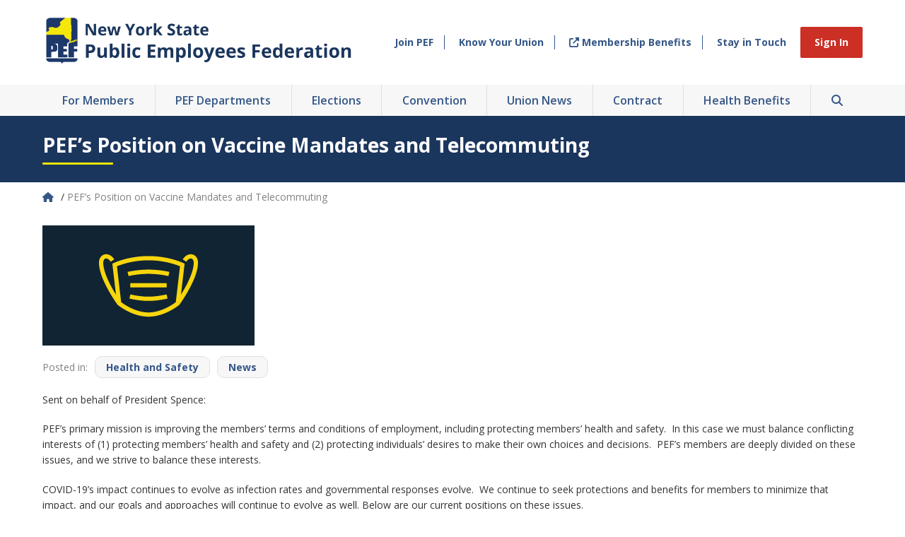

--- FILE ---
content_type: text/html; charset=UTF-8
request_url: https://www.pef.org/articles/health-and-safety/pefs-position-on-vaccine-mandates-and-telecommuting/
body_size: 81499
content:

<!doctype html>

<!--[if lt IE 7]><html lang="en-US" class="no-js lt-ie9 lt-ie8 lt-ie7"><![endif]-->
<!--[if (IE 7)&!(IEMobile)]><html lang="en-US" class="no-js lt-ie9 lt-ie8"><![endif]-->
<!--[if (IE 8)&!(IEMobile)]><html lang="en-US" class="no-js lt-ie9"><![endif]-->
<!--[if gt IE 8]><!-->
<html itemscope="itemscope" itemtype="https://schema.org/Article" lang="en-US" class="no-js"><!--<![endif]-->

<head>

    
        
        <meta charset='UTF-8'>
    <meta http-equiv="x-ua-compatible" content="ie=edge">
    <meta name="viewport" content="width=device-width, initial-scale=1, shrink-to-fit=no">

        <link rel="icon" type="image/png" sizes="32x32" href="/favicon-32x32.png">
    <link rel="icon" type="image/png" sizes="16x16" href="/favicon-16x16.png">
    <!--[if IE]>
            <link rel="shortcut icon" href="https://www.pef.org/wp-content/themes/pefmain/favicon.ico">
        <![endif]-->

        
        <script src="https://use.fontawesome.com/4c672989be.js"></script>
    <link href="https://use.fontawesome.com/releases/v6.7.2/css/all.css" rel="stylesheet">
    <link href="https://cdnjs.cloudflare.com/ajax/libs/font-awesome/6.5.1/css/all.min.css" rel="stylesheet">
    <link href="https://fonts.googleapis.com/css?family=Open+Sans:400,400i,600,600i,700,700i&display=swap" rel="stylesheet">
    
        <meta name='robots' content='index, follow, max-image-preview:large, max-snippet:-1, max-video-preview:-1' />

	<!-- This site is optimized with the Yoast SEO Premium plugin v26.7 (Yoast SEO v26.7) - https://yoast.com/wordpress/plugins/seo/ -->
	<title>PEF’s Position on Vaccine Mandates and Telecommuting - PEF</title>
	<link rel="canonical" href="https://www.pef.org/articles/health-and-safety/pefs-position-on-vaccine-mandates-and-telecommuting/" />
	<meta property="og:locale" content="en_US" />
	<meta property="og:type" content="article" />
	<meta property="og:title" content="PEF’s Position on Vaccine Mandates and Telecommuting" />
	<meta property="og:description" content="Sent on behalf of President Spence: PEF’s primary mission is improving the members’ terms and conditions of employment, including protecting members’ health and safety.  In this case we must balance..." />
	<meta property="og:url" content="https://www.pef.org/articles/health-and-safety/pefs-position-on-vaccine-mandates-and-telecommuting/" />
	<meta property="og:site_name" content="PEF" />
	<meta property="article:published_time" content="2021-09-14T14:15:03+00:00" />
	<meta property="article:modified_time" content="2021-09-14T14:19:08+00:00" />
	<meta property="og:image" content="https://www.pef.org/wp-content/uploads/2021/09/Mask-New.jpg" />
	<meta property="og:image:width" content="640" />
	<meta property="og:image:height" content="435" />
	<meta property="og:image:type" content="image/jpeg" />
	<meta name="author" content="ccanham" />
	<meta name="twitter:card" content="summary_large_image" />
	<meta name="twitter:label1" content="Written by" />
	<meta name="twitter:data1" content="ccanham" />
	<meta name="twitter:label2" content="Est. reading time" />
	<meta name="twitter:data2" content="3 minutes" />
	<script type="application/ld+json" class="yoast-schema-graph">{"@context":"https://schema.org","@graph":[{"@type":"Article","@id":"https://www.pef.org/articles/health-and-safety/pefs-position-on-vaccine-mandates-and-telecommuting/#article","isPartOf":{"@id":"https://www.pef.org/articles/health-and-safety/pefs-position-on-vaccine-mandates-and-telecommuting/"},"author":{"name":"ccanham","@id":"https://www.pef.org/#/schema/person/0677b03b1fcdadfe00f4e905b97b90e4"},"headline":"PEF’s Position on Vaccine Mandates and Telecommuting","datePublished":"2021-09-14T14:15:03+00:00","dateModified":"2021-09-14T14:19:08+00:00","mainEntityOfPage":{"@id":"https://www.pef.org/articles/health-and-safety/pefs-position-on-vaccine-mandates-and-telecommuting/"},"wordCount":576,"image":{"@id":"https://www.pef.org/articles/health-and-safety/pefs-position-on-vaccine-mandates-and-telecommuting/#primaryimage"},"thumbnailUrl":"https://www.pef.org/wp-content/uploads/2021/09/Mask-New.jpg","articleSection":["Health and Safety","News"],"inLanguage":"en-US"},{"@type":"WebPage","@id":"https://www.pef.org/articles/health-and-safety/pefs-position-on-vaccine-mandates-and-telecommuting/","url":"https://www.pef.org/articles/health-and-safety/pefs-position-on-vaccine-mandates-and-telecommuting/","name":"PEF’s Position on Vaccine Mandates and Telecommuting - PEF","isPartOf":{"@id":"https://www.pef.org/#website"},"primaryImageOfPage":{"@id":"https://www.pef.org/articles/health-and-safety/pefs-position-on-vaccine-mandates-and-telecommuting/#primaryimage"},"image":{"@id":"https://www.pef.org/articles/health-and-safety/pefs-position-on-vaccine-mandates-and-telecommuting/#primaryimage"},"thumbnailUrl":"https://www.pef.org/wp-content/uploads/2021/09/Mask-New.jpg","datePublished":"2021-09-14T14:15:03+00:00","dateModified":"2021-09-14T14:19:08+00:00","author":{"@id":"https://www.pef.org/#/schema/person/0677b03b1fcdadfe00f4e905b97b90e4"},"inLanguage":"en-US","potentialAction":[{"@type":"ReadAction","target":["https://www.pef.org/articles/health-and-safety/pefs-position-on-vaccine-mandates-and-telecommuting/"]}]},{"@type":"ImageObject","inLanguage":"en-US","@id":"https://www.pef.org/articles/health-and-safety/pefs-position-on-vaccine-mandates-and-telecommuting/#primaryimage","url":"https://www.pef.org/wp-content/uploads/2021/09/Mask-New.jpg","contentUrl":"https://www.pef.org/wp-content/uploads/2021/09/Mask-New.jpg","width":640,"height":435,"caption":"Mask Icon"},{"@type":"WebSite","@id":"https://www.pef.org/#website","url":"https://www.pef.org/","name":"PEF","description":"New York State Public Employees Federation","potentialAction":[{"@type":"SearchAction","target":{"@type":"EntryPoint","urlTemplate":"https://www.pef.org/?s={search_term_string}"},"query-input":{"@type":"PropertyValueSpecification","valueRequired":true,"valueName":"search_term_string"}}],"inLanguage":"en-US"},{"@type":"Person","@id":"https://www.pef.org/#/schema/person/0677b03b1fcdadfe00f4e905b97b90e4","name":"ccanham","url":"https://www.pef.org/articles/author/ccanham/"}]}</script>
	<!-- / Yoast SEO Premium plugin. -->


<link rel="alternate" type="text/calendar" title="PEF &raquo; iCal Feed" href="https://www.pef.org/events/?ical=1" />
<link rel="alternate" title="oEmbed (JSON)" type="application/json+oembed" href="https://www.pef.org/noduslink/oembed/1.0/embed?url=https%3A%2F%2Fwww.pef.org%2Farticles%2Fhealth-and-safety%2Fpefs-position-on-vaccine-mandates-and-telecommuting%2F" />
<link rel="alternate" title="oEmbed (XML)" type="text/xml+oembed" href="https://www.pef.org/noduslink/oembed/1.0/embed?url=https%3A%2F%2Fwww.pef.org%2Farticles%2Fhealth-and-safety%2Fpefs-position-on-vaccine-mandates-and-telecommuting%2F&#038;format=xml" />
<style id='wp-img-auto-sizes-contain-inline-css' type='text/css'>
img:is([sizes=auto i],[sizes^="auto," i]){contain-intrinsic-size:3000px 1500px}
/*# sourceURL=wp-img-auto-sizes-contain-inline-css */
</style>
<link rel='stylesheet' id='tribe-events-pro-mini-calendar-block-styles-css' href='https://www.pef.org/wp-content/plugins/events-calendar-pro/build/css/tribe-events-pro-mini-calendar-block.css?ver=7.7.11' type='text/css' media='all' />
<link rel='stylesheet' id='wp-block-library-css' href='https://www.pef.org/wp-includes/css/dist/block-library/style.min.css?ver=6.9' type='text/css' media='all' />
<style id='global-styles-inline-css' type='text/css'>
:root{--wp--preset--aspect-ratio--square: 1;--wp--preset--aspect-ratio--4-3: 4/3;--wp--preset--aspect-ratio--3-4: 3/4;--wp--preset--aspect-ratio--3-2: 3/2;--wp--preset--aspect-ratio--2-3: 2/3;--wp--preset--aspect-ratio--16-9: 16/9;--wp--preset--aspect-ratio--9-16: 9/16;--wp--preset--color--black: #000000;--wp--preset--color--cyan-bluish-gray: #abb8c3;--wp--preset--color--white: #ffffff;--wp--preset--color--pale-pink: #f78da7;--wp--preset--color--vivid-red: #cf2e2e;--wp--preset--color--luminous-vivid-orange: #ff6900;--wp--preset--color--luminous-vivid-amber: #fcb900;--wp--preset--color--light-green-cyan: #7bdcb5;--wp--preset--color--vivid-green-cyan: #00d084;--wp--preset--color--pale-cyan-blue: #8ed1fc;--wp--preset--color--vivid-cyan-blue: #0693e3;--wp--preset--color--vivid-purple: #9b51e0;--wp--preset--color--studio-bio-blue: #0056ac;--wp--preset--color--studio-bio-light-blue: #99bbde;--wp--preset--color--studio-bio-midnight: #001c3a;--wp--preset--color--studio-bio-purple: #cc0099;--wp--preset--color--studio-bio-red: #f23e2f;--wp--preset--color--grey-70: #444444;--wp--preset--color--grey-20: #cccccc;--wp--preset--gradient--vivid-cyan-blue-to-vivid-purple: linear-gradient(135deg,rgb(6,147,227) 0%,rgb(155,81,224) 100%);--wp--preset--gradient--light-green-cyan-to-vivid-green-cyan: linear-gradient(135deg,rgb(122,220,180) 0%,rgb(0,208,130) 100%);--wp--preset--gradient--luminous-vivid-amber-to-luminous-vivid-orange: linear-gradient(135deg,rgb(252,185,0) 0%,rgb(255,105,0) 100%);--wp--preset--gradient--luminous-vivid-orange-to-vivid-red: linear-gradient(135deg,rgb(255,105,0) 0%,rgb(207,46,46) 100%);--wp--preset--gradient--very-light-gray-to-cyan-bluish-gray: linear-gradient(135deg,rgb(238,238,238) 0%,rgb(169,184,195) 100%);--wp--preset--gradient--cool-to-warm-spectrum: linear-gradient(135deg,rgb(74,234,220) 0%,rgb(151,120,209) 20%,rgb(207,42,186) 40%,rgb(238,44,130) 60%,rgb(251,105,98) 80%,rgb(254,248,76) 100%);--wp--preset--gradient--blush-light-purple: linear-gradient(135deg,rgb(255,206,236) 0%,rgb(152,150,240) 100%);--wp--preset--gradient--blush-bordeaux: linear-gradient(135deg,rgb(254,205,165) 0%,rgb(254,45,45) 50%,rgb(107,0,62) 100%);--wp--preset--gradient--luminous-dusk: linear-gradient(135deg,rgb(255,203,112) 0%,rgb(199,81,192) 50%,rgb(65,88,208) 100%);--wp--preset--gradient--pale-ocean: linear-gradient(135deg,rgb(255,245,203) 0%,rgb(182,227,212) 50%,rgb(51,167,181) 100%);--wp--preset--gradient--electric-grass: linear-gradient(135deg,rgb(202,248,128) 0%,rgb(113,206,126) 100%);--wp--preset--gradient--midnight: linear-gradient(135deg,rgb(2,3,129) 0%,rgb(40,116,252) 100%);--wp--preset--font-size--small: 13px;--wp--preset--font-size--medium: 20px;--wp--preset--font-size--large: 36px;--wp--preset--font-size--x-large: 42px;--wp--preset--spacing--20: 0.44rem;--wp--preset--spacing--30: 0.67rem;--wp--preset--spacing--40: 1rem;--wp--preset--spacing--50: 1.5rem;--wp--preset--spacing--60: 2.25rem;--wp--preset--spacing--70: 3.38rem;--wp--preset--spacing--80: 5.06rem;--wp--preset--shadow--natural: 6px 6px 9px rgba(0, 0, 0, 0.2);--wp--preset--shadow--deep: 12px 12px 50px rgba(0, 0, 0, 0.4);--wp--preset--shadow--sharp: 6px 6px 0px rgba(0, 0, 0, 0.2);--wp--preset--shadow--outlined: 6px 6px 0px -3px rgb(255, 255, 255), 6px 6px rgb(0, 0, 0);--wp--preset--shadow--crisp: 6px 6px 0px rgb(0, 0, 0);}:where(.is-layout-flex){gap: 0.5em;}:where(.is-layout-grid){gap: 0.5em;}body .is-layout-flex{display: flex;}.is-layout-flex{flex-wrap: wrap;align-items: center;}.is-layout-flex > :is(*, div){margin: 0;}body .is-layout-grid{display: grid;}.is-layout-grid > :is(*, div){margin: 0;}:where(.wp-block-columns.is-layout-flex){gap: 2em;}:where(.wp-block-columns.is-layout-grid){gap: 2em;}:where(.wp-block-post-template.is-layout-flex){gap: 1.25em;}:where(.wp-block-post-template.is-layout-grid){gap: 1.25em;}.has-black-color{color: var(--wp--preset--color--black) !important;}.has-cyan-bluish-gray-color{color: var(--wp--preset--color--cyan-bluish-gray) !important;}.has-white-color{color: var(--wp--preset--color--white) !important;}.has-pale-pink-color{color: var(--wp--preset--color--pale-pink) !important;}.has-vivid-red-color{color: var(--wp--preset--color--vivid-red) !important;}.has-luminous-vivid-orange-color{color: var(--wp--preset--color--luminous-vivid-orange) !important;}.has-luminous-vivid-amber-color{color: var(--wp--preset--color--luminous-vivid-amber) !important;}.has-light-green-cyan-color{color: var(--wp--preset--color--light-green-cyan) !important;}.has-vivid-green-cyan-color{color: var(--wp--preset--color--vivid-green-cyan) !important;}.has-pale-cyan-blue-color{color: var(--wp--preset--color--pale-cyan-blue) !important;}.has-vivid-cyan-blue-color{color: var(--wp--preset--color--vivid-cyan-blue) !important;}.has-vivid-purple-color{color: var(--wp--preset--color--vivid-purple) !important;}.has-black-background-color{background-color: var(--wp--preset--color--black) !important;}.has-cyan-bluish-gray-background-color{background-color: var(--wp--preset--color--cyan-bluish-gray) !important;}.has-white-background-color{background-color: var(--wp--preset--color--white) !important;}.has-pale-pink-background-color{background-color: var(--wp--preset--color--pale-pink) !important;}.has-vivid-red-background-color{background-color: var(--wp--preset--color--vivid-red) !important;}.has-luminous-vivid-orange-background-color{background-color: var(--wp--preset--color--luminous-vivid-orange) !important;}.has-luminous-vivid-amber-background-color{background-color: var(--wp--preset--color--luminous-vivid-amber) !important;}.has-light-green-cyan-background-color{background-color: var(--wp--preset--color--light-green-cyan) !important;}.has-vivid-green-cyan-background-color{background-color: var(--wp--preset--color--vivid-green-cyan) !important;}.has-pale-cyan-blue-background-color{background-color: var(--wp--preset--color--pale-cyan-blue) !important;}.has-vivid-cyan-blue-background-color{background-color: var(--wp--preset--color--vivid-cyan-blue) !important;}.has-vivid-purple-background-color{background-color: var(--wp--preset--color--vivid-purple) !important;}.has-black-border-color{border-color: var(--wp--preset--color--black) !important;}.has-cyan-bluish-gray-border-color{border-color: var(--wp--preset--color--cyan-bluish-gray) !important;}.has-white-border-color{border-color: var(--wp--preset--color--white) !important;}.has-pale-pink-border-color{border-color: var(--wp--preset--color--pale-pink) !important;}.has-vivid-red-border-color{border-color: var(--wp--preset--color--vivid-red) !important;}.has-luminous-vivid-orange-border-color{border-color: var(--wp--preset--color--luminous-vivid-orange) !important;}.has-luminous-vivid-amber-border-color{border-color: var(--wp--preset--color--luminous-vivid-amber) !important;}.has-light-green-cyan-border-color{border-color: var(--wp--preset--color--light-green-cyan) !important;}.has-vivid-green-cyan-border-color{border-color: var(--wp--preset--color--vivid-green-cyan) !important;}.has-pale-cyan-blue-border-color{border-color: var(--wp--preset--color--pale-cyan-blue) !important;}.has-vivid-cyan-blue-border-color{border-color: var(--wp--preset--color--vivid-cyan-blue) !important;}.has-vivid-purple-border-color{border-color: var(--wp--preset--color--vivid-purple) !important;}.has-vivid-cyan-blue-to-vivid-purple-gradient-background{background: var(--wp--preset--gradient--vivid-cyan-blue-to-vivid-purple) !important;}.has-light-green-cyan-to-vivid-green-cyan-gradient-background{background: var(--wp--preset--gradient--light-green-cyan-to-vivid-green-cyan) !important;}.has-luminous-vivid-amber-to-luminous-vivid-orange-gradient-background{background: var(--wp--preset--gradient--luminous-vivid-amber-to-luminous-vivid-orange) !important;}.has-luminous-vivid-orange-to-vivid-red-gradient-background{background: var(--wp--preset--gradient--luminous-vivid-orange-to-vivid-red) !important;}.has-very-light-gray-to-cyan-bluish-gray-gradient-background{background: var(--wp--preset--gradient--very-light-gray-to-cyan-bluish-gray) !important;}.has-cool-to-warm-spectrum-gradient-background{background: var(--wp--preset--gradient--cool-to-warm-spectrum) !important;}.has-blush-light-purple-gradient-background{background: var(--wp--preset--gradient--blush-light-purple) !important;}.has-blush-bordeaux-gradient-background{background: var(--wp--preset--gradient--blush-bordeaux) !important;}.has-luminous-dusk-gradient-background{background: var(--wp--preset--gradient--luminous-dusk) !important;}.has-pale-ocean-gradient-background{background: var(--wp--preset--gradient--pale-ocean) !important;}.has-electric-grass-gradient-background{background: var(--wp--preset--gradient--electric-grass) !important;}.has-midnight-gradient-background{background: var(--wp--preset--gradient--midnight) !important;}.has-small-font-size{font-size: var(--wp--preset--font-size--small) !important;}.has-medium-font-size{font-size: var(--wp--preset--font-size--medium) !important;}.has-large-font-size{font-size: var(--wp--preset--font-size--large) !important;}.has-x-large-font-size{font-size: var(--wp--preset--font-size--x-large) !important;}
/*# sourceURL=global-styles-inline-css */
</style>

<style id='classic-theme-styles-inline-css' type='text/css'>
/*! This file is auto-generated */
.wp-block-button__link{color:#fff;background-color:#32373c;border-radius:9999px;box-shadow:none;text-decoration:none;padding:calc(.667em + 2px) calc(1.333em + 2px);font-size:1.125em}.wp-block-file__button{background:#32373c;color:#fff;text-decoration:none}
/*# sourceURL=/wp-includes/css/classic-themes.min.css */
</style>
<link rel='stylesheet' id='widget-shortcode-full-css' href='https://www.pef.org/wp-content/themes/pefmain/events-calendar.css?ver=1.0.0' type='text/css' media='all' />
<link rel='stylesheet' id='widget-shortcode-skeleton-css' href='https://www.pef.org/wp-content/themes/pefmain/events-calendar.css?ver=1.0.0' type='text/css' media='all' />
<link rel='stylesheet' id='widget-calendar-skeleton-css' href='https://www.pef.org/wp-content/themes/pefmain/events-calendar.css?ver=1.0.0' type='text/css' media='all' />
<link rel='stylesheet' id='plate-stylesheet-css' href='https://www.pef.org/wp-content/themes/pefmain/library/css/style.css?ver=5.3' type='text/css' media='all' />
<script type="text/javascript" src="https://www.pef.org/wp-content/themes/pefmain/library/js/libs/modernizr-custom-min.js?ver=3.6.0" id="modernizr-js"></script>
<script type="text/javascript" src="https://www.pef.org/wp-includes/js/jquery/jquery.min.js?ver=3.7.1" id="jquery-core-js"></script>
<script type="text/javascript" src="https://www.pef.org/wp-includes/js/jquery/jquery-migrate.min.js?ver=3.4.1" id="jquery-migrate-js"></script>
<script type="text/javascript" src="https://www.pef.org/wp-content/themes/pefmain/library/js/min/scripts-min.js?ver=5.2" id="plate-js-js"></script>
<link rel="https://api.w.org/" href="https://www.pef.org/noduslink/" /><link rel="alternate" title="JSON" type="application/json" href="https://www.pef.org/noduslink/wp/v2/posts/3224" /><link rel='shortlink' href='https://www.pef.org/?p=3224' />
<!-- Global site tag (gtag.js) - Google Analytics -->
<script async src="https://www.googletagmanager.com/gtag/js?id=UA-32299726-1"></script>
<script>
    window.dataLayer = window.dataLayer || [];

    function gtag() {
        dataLayer.push(arguments);
    }
    gtag('js', new Date());

    gtag('config', 'UA-32299726-1');
</script><meta name="tec-api-version" content="v1"><meta name="tec-api-origin" content="https://www.pef.org"><link rel="alternate" href="https://www.pef.org/noduslink/tribe/events/v1/" /><link rel="icon" href="https://www.pef.org/wp-content/uploads/2020/10/pef_logo_250x250-125x125.jpg" sizes="32x32" />
<link rel="icon" href="https://www.pef.org/wp-content/uploads/2020/10/pef_logo_250x250.jpg" sizes="192x192" />
<link rel="apple-touch-icon" href="https://www.pef.org/wp-content/uploads/2020/10/pef_logo_250x250.jpg" />
<meta name="msapplication-TileImage" content="https://www.pef.org/wp-content/uploads/2020/10/pef_logo_250x250.jpg" />
    
    <!-- Google tag (gtag.js) -->
    <script async src="https://www.googletagmanager.com/gtag/js?id=G-LZHVJSXRXL"></script>
    <script>
        window.dataLayer = window.dataLayer || [];

        function gtag() {
            dataLayer.push(arguments);
        }
        gtag('js', new Date());

        gtag('config', 'G-LZHVJSXRXL');
    </script>

</head>

<body class="wp-singular post-template-default single single-post postid-3224 single-format-standard wp-embed-responsive wp-theme-pefmain tribe-no-js default pefs-position-on-vaccine-mandates-and-telecommuting" itemscope itemtype="https://schema.org/WebPage">

    
    <noindexfb>

        <header id="header">

            <div class="upper-header">
                <div class="wrap">
                    <a class="branding" href="https://www.pef.org" name="PEF">
                        <img alt="PEF" src="https://www.pef.org/wp-content/themes/pefmain/library/images/pef-logo.png" />
                    </a>

                    <div class="mobile-nav-toggle">
                        <span>
                            <i class="fas fa-bars" aria-hidden="true"></i> Menu
                        </span>
                    </div>

                    <div class="upper-nav">
                        <ul>
                            
                                                            <li class="nav-item">
                                    <a href="https://www.pef.org/join-nys-pef/" target="">
                                        
                                        Join PEF                                    </a>
                                </li>
                                                            <li class="nav-item">
                                    <a href="https://www.pef.org/get-to-know-your-union/" target="">
                                        
                                        Know Your Union                                    </a>
                                </li>
                                                            <li class="nav-item">
                                    <a href="https://pefmbp.com" target="_blank">
                                                                                    <i class="fas fa-external-link-alt"></i>
                                        
                                        Membership Benefits                                    </a>
                                </li>
                                                            <li class="nav-item">
                                    <a href="https://www.pef.org/emailme/" target="">
                                        
                                        Stay in Touch                                    </a>
                                </li>
                            
                            <li class="nav-item nav-item-button">
                                                                    <a class="primary-btn" href="https://www.pef.org/log-in">
                                        Sign In
                                    </a>
                                                            </li>
                        </ul>
                    </div>
                </div>
            </div>

            <div class="lower-header">
                <div class="wrap">
                    <div class="lower-nav">
                        <div class="mobile-nav-header">
                            <span>Menu</span>
                            <i class="fas fa-times mobile-nav-toggle"></i>
                        </div>

                        <div class="scroll-container">
                            <div class="mobile-nav">
                                <ul>
                                    <li class="nav-item search-item">
                                        <div class="search-field mobile-search" style="padding: 0px 10px 15px;">
                                            <div class="input-wrap">
                                                <form name="fbsearch" method="get" action="https://ss482.fusionbot.com/b/q" _lpchecked="1" style="display:flex;">
                                                    <label for="search" class="sr-only">Search</label>
                                                    <input type="text" name="keys" placeholder="Search PEF..." style="padding: 10px 0 10px 10px; width: 80%;">
                                                    <input type="hidden" name="rgn" value="Default">
                                                    <input type="hidden" name="e" value="new">
                                                    <input type="hidden" name="sn" value="162454962">
                                                    <button type="submit" class="submit primary-btn" style="border-top-left-radius:0px;border-bottom-left-radius:0px;">
                                                        <i class="fas fa-search"></i>
                                                    </button>
                                                </form>
                                            </div>
                                        </div>
                                    </li>
                                    <li class="mobile-nav-item">
                                                                                    <a href="https://www.pef.org/log-in">
                                                <i class="fas fa-user"></i>
                                                Sign In
                                            </a>
                                                                            </li>

                                    
                                                                            <li class="mobile-nav-item">
                                            <a href="https://www.pef.org/join-nys-pef/">
                                                
                                                Join PEF                                            </a>
                                        </li>
                                                                            <li class="mobile-nav-item">
                                            <a href="https://www.pef.org/get-to-know-your-union/">
                                                
                                                Know Your Union                                            </a>
                                        </li>
                                                                            <li class="mobile-nav-item">
                                            <a href="https://pefmbp.com">
                                                                                                    <i class="fas fa-external-link-alt"></i>
                                                
                                                Membership Benefits                                            </a>
                                        </li>
                                                                            <li class="mobile-nav-item">
                                            <a href="https://www.pef.org/emailme/">
                                                
                                                Stay in Touch                                            </a>
                                        </li>
                                                                    </ul>
                            </div>

                            <ul>
                                <li class="nav-item hide-desktop">
                                    <a href="https://www.pef.org">
                                        Home
                                    </a>
                                </li>
                                                                                                            <li class="nav-item nav-item-expandable">
                                            <a href="https://www.pef.org/about/">
                                                For Members                                            </a>
                                            <ul class="dropdown-menu">
                                                                                                    <li class="menu-item">
                                                        <a href="https://www.pef.org/about/toolkit-for-leaders/">
                                                            Toolkit for Leaders                                                        </a>
                                                                                                                    <ul class="sub-menu">
                                                                                                                                    <li class="menu-item">
                                                                        <a href="https://outlook.com">
                                                                            PEF Email                                                                        </a>
                                                                    </li>
                                                                                                                                    <li class="menu-item">
                                                                        <a href="https://www.concur.com/">
                                                                            Concur Expense Management                                                                        </a>
                                                                    </li>
                                                                                                                                    <li class="menu-item">
                                                                        <a href="https://www.pef.org/about/toolkit-for-leaders/member-resources/">
                                                                            Member Resources                                                                        </a>
                                                                    </li>
                                                                                                                                    <li class="menu-item">
                                                                        <a href="https://www.pef.org/about/toolkit-for-leaders/stewards/">
                                                                            Stewards                                                                        </a>
                                                                    </li>
                                                                                                                            </ul>
                                                                                                            </li>
                                                                                                    <li class="menu-item">
                                                        <a href="https://www.pef.org/about/pef-member-orientation/">
                                                            PEF Member Orientation                                                        </a>
                                                                                                            </li>
                                                                                                    <li class="menu-item">
                                                        <a href="https://www.pef.org/elections/">
                                                            Union Elections                                                        </a>
                                                                                                            </li>
                                                                                                    <li class="menu-item">
                                                        <a href="https://www.pef.org/get-to-know-your-union/">
                                                            Get to Know Your Union                                                        </a>
                                                                                                                    <ul class="sub-menu">
                                                                                                                                    <li class="menu-item">
                                                                        <a href="https://www.pef.org/get-to-know-your-union/pef-history/">
                                                                            PEF History                                                                        </a>
                                                                    </li>
                                                                                                                            </ul>
                                                                                                            </li>
                                                                                                    <li class="menu-item">
                                                        <a href="https://www.pef.org/get-to-know-your-union/union-leadership/">
                                                            Union Leader &amp; Staff Directory                                                        </a>
                                                                                                                    <ul class="sub-menu">
                                                                                                                                    <li class="menu-item">
                                                                        <a href="https://www.pef.org/get-to-know-your-union/department-directors/">
                                                                            Department Directors                                                                        </a>
                                                                    </li>
                                                                                                                                    <li class="menu-item">
                                                                        <a href="https://www.pef.org/get-to-know-your-union/union-leadership/">
                                                                            Union Leadership                                                                        </a>
                                                                    </li>
                                                                                                                                    <li class="menu-item">
                                                                        <a href="https://www.pef.org/get-to-know-your-union/executive-board-council-leaders/">
                                                                            Executive Board &amp; Council Leaders                                                                        </a>
                                                                    </li>
                                                                                                                                    <li class="menu-item">
                                                                        <a href="https://www.pef.org/get-to-know-your-union/executive-board-council-leaders/">
                                                                            Executive Board Minutes                                                                        </a>
                                                                    </li>
                                                                                                                            </ul>
                                                                                                            </li>
                                                                                                    <li class="menu-item">
                                                        <a href="https://www.pef.org/about/grievance-other-forms/">
                                                            Grievance and Other Forms                                                        </a>
                                                                                                            </li>
                                                                                                    <li class="menu-item">
                                                        <a href="https://www.pef.org/about/policy-documents/">
                                                            Policy Documents                                                        </a>
                                                                                                                    <ul class="sub-menu">
                                                                                                                                    <li class="menu-item">
                                                                        <a href="https://www.pef.org/pef_files/constitution/pef_constitution.pdf">
                                                                            PEF Constitution                                                                        </a>
                                                                    </li>
                                                                                                                                    <li class="menu-item">
                                                                        <a href="https://www.pef.org/pef_files/files/pdf/PEFPolicyManual.pdf">
                                                                            PEF Policy Manual                                                                        </a>
                                                                    </li>
                                                                                                                                    <li class="menu-item">
                                                                        <a href="https://www.pef.org/pef_files/files/pdf/pef_code_of_ethics.pdf">
                                                                            PEF Code of Ethics                                                                        </a>
                                                                    </li>
                                                                                                                                    <li class="menu-item">
                                                                        <a href="https://www.pef.org/about/policy-documents/steward-election-procedures/">
                                                                            PEF Election Policies                                                                        </a>
                                                                    </li>
                                                                                                                            </ul>
                                                                                                            </li>
                                                                                                    <li class="menu-item">
                                                        <a href="https://www.pef.org/about/pef-committees/">
                                                            PEF Committees                                                        </a>
                                                                                                                    <ul class="sub-menu">
                                                                                                                                    <li class="menu-item">
                                                                        <a href="https://www.pef.org/about/pef-committees/pef-committees/">
                                                                            PEF Committees                                                                        </a>
                                                                    </li>
                                                                                                                                    <li class="menu-item">
                                                                        <a href="https://www.pef.org/about/pef-committees/pef-contract-committee/">
                                                                            PEF Contract Committees                                                                        </a>
                                                                    </li>
                                                                                                                                    <li class="menu-item">
                                                                        <a href="https://www.pef.org/about/pef-committees/labor-management/">
                                                                            Labor Management                                                                        </a>
                                                                    </li>
                                                                                                                            </ul>
                                                                                                            </li>
                                                                                                    <li class="menu-item">
                                                        <a href="https://www.pef.org/about/public-service-workshops-program/">
                                                            Public Service Workshops Program                                                        </a>
                                                                                                            </li>
                                                                                            </ul>
                                        </li>
                                                                                                                                                <li class="nav-item nav-item-expandable">
                                            <a href="https://www.pef.org/departments/">
                                                PEF Departments                                            </a>
                                            <ul class="dropdown-menu">
                                                                                                    <li class="menu-item">
                                                        <a href="https://www.pef.org/departments/civil-service-enforcement-research/">
                                                            Civil Service Enforcement Research                                                        </a>
                                                                                                            </li>
                                                                                                    <li class="menu-item">
                                                        <a href="https://www.pef.org/departments/communications/">
                                                            Communications                                                        </a>
                                                                                                            </li>
                                                                                                    <li class="menu-item">
                                                        <a href="https://www.pef.org/departments/divisions/">
                                                            Divisions                                                        </a>
                                                                                                                    <ul class="sub-menu">
                                                                                                                                    <li class="menu-item">
                                                                        <a href="https://www.pef.org/about/grievance-other-forms/division-documents/">
                                                                            Division Documents                                                                        </a>
                                                                    </li>
                                                                                                                                    <li class="menu-item">
                                                                        <a href="https://www.pef.org/about/policy-documents/steward-election-procedures/">
                                                                            Steward Election Procedures                                                                        </a>
                                                                    </li>
                                                                                                                                    <li class="menu-item">
                                                                        <a href="https://www.pef.org/departments/divisions/division-finance/">
                                                                            Division Finance                                                                        </a>
                                                                    </li>
                                                                                                                                    <li class="menu-item">
                                                                        <a href="https://www.pef.org/departments/divisions/pef-division-constitutions/">
                                                                            PEF Division Constitutions                                                                        </a>
                                                                    </li>
                                                                                                                            </ul>
                                                                                                            </li>
                                                                                                    <li class="menu-item">
                                                        <a href="https://www.pef.org/departments/field-services/">
                                                            Field Services                                                        </a>
                                                                                                            </li>
                                                                                                    <li class="menu-item">
                                                        <a href="https://www.pef.org/departments/finance/">
                                                            Finance                                                        </a>
                                                                                                            </li>
                                                                                                    <li class="menu-item">
                                                        <a href="https://www.pef.org/departments/health-safety/">
                                                            Health &amp; Safety                                                        </a>
                                                                                                                    <ul class="sub-menu">
                                                                                                                                    <li class="menu-item">
                                                                        <a href="https://www.pef.org/pef_files/docs/pdf/2025.11HSChairsCardforWebsite.pdf">
                                                                            Agency Level (Statewide) Committee Chairs                                                                        </a>
                                                                    </li>
                                                                                                                                    <li class="menu-item">
                                                                        <a href="https://www.pef.org/departments/health-safety/available-grants/">
                                                                            Available Grants                                                                        </a>
                                                                    </li>
                                                                                                                                    <li class="menu-item">
                                                                        <a href="https://www.pef.org/departments/health-safety/covid-19-information-for-pef-members-staff/">
                                                                            COVID-19: Information for PEF Members &amp; Staff                                                                        </a>
                                                                    </li>
                                                                                                                                    <li class="menu-item">
                                                                        <a href="https://www.pef.org/departments/health-safety/hs-committees-and-minutes/">
                                                                            Health &amp; Safety Committees and Minutes                                                                        </a>
                                                                    </li>
                                                                                                                                    <li class="menu-item">
                                                                        <a href="https://www.pef.org/departments/health-safety/conference/">
                                                                            Health &amp; Safety Conference                                                                        </a>
                                                                    </li>
                                                                                                                                    <li class="menu-item">
                                                                        <a href="https://www.pef.org/departments/health-safety/pef-health-safety-factsheets/">
                                                                            Health &amp; Safety Topics                                                                        </a>
                                                                    </li>
                                                                                                                                    <li class="menu-item">
                                                                        <a href="https://www.pef.org/departments/health-safety/pef-health-and-safety-training-hub/">
                                                                            Health &amp; Safety Training Hub                                                                        </a>
                                                                    </li>
                                                                                                                            </ul>
                                                                                                            </li>
                                                                                                    <li class="menu-item">
                                                        <a href="https://www.pef.org/departments/political-action/">
                                                            Legislative and Political Action                                                        </a>
                                                                                                                    <ul class="sub-menu">
                                                                                                                                    <li class="menu-item">
                                                                        <a href="https://www.pef.org/departments/political-action/cope/">
                                                                            COPE                                                                        </a>
                                                                    </li>
                                                                                                                                    <li class="menu-item">
                                                                        <a href="https://www.pef.org/departments/political-action/fund-our-future/">
                                                                            Fund Our Future                                                                        </a>
                                                                    </li>
                                                                                                                            </ul>
                                                                                                            </li>
                                                                                                    <li class="menu-item">
                                                        <a href="https://www.pef.org/departments/organizing/">
                                                            Organizing                                                        </a>
                                                                                                            </li>
                                                                                                    <li class="menu-item">
                                                        <a href="https://www.pef.org/departments/retirees/">
                                                            Retirees                                                        </a>
                                                                                                            </li>
                                                                                                    <li class="menu-item">
                                                        <a href="https://www.pef.org/departments/special-events/">
                                                            Special Events                                                        </a>
                                                                                                            </li>
                                                                                                    <li class="menu-item">
                                                        <a href="https://www.pef.org/departments/training-and-education/">
                                                            Training and Education                                                        </a>
                                                                                                                    <ul class="sub-menu">
                                                                                                                                    <li class="menu-item">
                                                                        <a href="https://www.pef.org/departments/training-and-education/online-training/">
                                                                            Online Training                                                                        </a>
                                                                    </li>
                                                                                                                                    <li class="menu-item">
                                                                        <a href="https://www.pef.org/departments/health-safety/pef-offered-training-2/">
                                                                            PEF Offered Training                                                                        </a>
                                                                    </li>
                                                                                                                                    <li class="menu-item">
                                                                        <a href="https://www.pef.org/about/scholarships/">
                                                                            PEF Scholarships                                                                        </a>
                                                                    </li>
                                                                                                                                    <li class="menu-item">
                                                                        <a href="https://www.pef.org/articles/category/public-service-workshops-program/">
                                                                            Public Service Workshops Program                                                                        </a>
                                                                    </li>
                                                                                                                                    <li class="menu-item">
                                                                        <a href="https://www.pef.org/departments/training-and-education/article-15-professional-development/">
                                                                            Professional Development programs now available                                                                        </a>
                                                                    </li>
                                                                                                                                    <li class="menu-item">
                                                                        <a href="https://www.pef.org/departments/training-and-education/training-specialists/">
                                                                            Training Specialists                                                                        </a>
                                                                    </li>
                                                                                                                            </ul>
                                                                                                            </li>
                                                                                            </ul>
                                        </li>
                                                                                                                                                <li class="nav-item">
                                            <a href="https://www.pef.org/elections/">
                                                Elections                                            </a>
                                        </li>
                                                                                                                                                <li class="nav-item">
                                            <a href="https://www.pef.org/pef-convention/">
                                                Convention                                            </a>
                                        </li>
                                                                                                                                                <li class="nav-item nav-item-expandable">
                                            <a href="https://www.pef.org/news/">
                                                Union News                                            </a>
                                            <ul class="dropdown-menu">
                                                                                                    <li class="menu-item">
                                                        <a href="https://communicator.pef.org/">
                                                            Communicator                                                        </a>
                                                                                                            </li>
                                                                                                    <li class="menu-item">
                                                        <a href="https://www.pef.org/leave-donations/">
                                                            Member Leave Donations                                                        </a>
                                                                                                            </li>
                                                                                                    <li class="menu-item">
                                                        <a href="https://www.pef.org/articles/category/press-releases/">
                                                            Press Releases                                                        </a>
                                                                                                            </li>
                                                                                                    <li class="menu-item">
                                                        <a href="https://www.pef.org/about/scholarships/">
                                                            Scholarships                                                        </a>
                                                                                                            </li>
                                                                                                    <li class="menu-item">
                                                        <a href="https://vimeo.com/nyspef">
                                                            Videos                                                        </a>
                                                                                                            </li>
                                                                                            </ul>
                                        </li>
                                                                                                                                                <li class="nav-item">
                                            <a href="https://www.pef.org/contract/">
                                                Contract                                            </a>
                                        </li>
                                                                                                                                                <li class="nav-item">
                                            <a href="https://www.pef.org/benefits/">
                                                Health Benefits                                            </a>
                                        </li>
                                                                                                    <li class="nav-item search-item hide-mobile">
                                    <a class="search-toggle">
                                        <i class="fas fa-search" aria-hidden="true"></i>
                                        <span class="sr-only">Search</span>
                                    </a>

                                    <div class="search-field">
                                        <div class="input-wrap">
                                            <form name="fbsearch" method="get" action="https://ss482.fusionbot.com/b/q" _lpchecked="1">
                                                <label for="search" class="sr-only">Search</label>
                                                <input type="text" name="keys" placeholder="Search PEF...">
                                                <input type="hidden" name="rgn" value="Default">
                                                <input type="hidden" name="e" value="new">
                                                <input type="hidden" name="sn" value="162454962">
                                                <button type="submit" class="submit primary-btn">
                                                    <i class="fas fa-search"></i> Search
                                                </button>
                                            </form>
                                        </div>
                                        <div class="search-close">
                                            <i class="fas fa-times"></i>
                                        </div>
                                    </div>
                                </li>
                            </ul>
                        </div>
                    </div>
                </div>
            </div>

        </header>

    </noindexfb>

    
    <div id="content">

        <div class="page-title">
            <div class="wrap">
                <h1>PEF’s Position on Vaccine Mandates and Telecommuting</h1>
            </div>
        </div>

                    <div class="breadcrumbs">
                <div class="wrap">
                    <p id="breadcrumbs">
                        <a class="breadcrumb_first" href="https://www.pef.org" aria-label="Home">
                            <i class="fas fa-home" aria-hidden="true"></i>
                        </a>
                        	/
<span><span class="breadcrumb_last" aria-current="page">PEF’s Position on Vaccine Mandates and Telecommuting</span></span>                    </p>
                </div>
            </div>
        
        <div id="inner-content">
            <div class="wrap">
                <div class="grid">
                    <main id="main" class="main" role="main" itemscope itemprop="mainContentOfPage" itemtype="https://schema.org/Blog">
                                                    <img class="article-header" src="https://www.pef.org/wp-content/uploads/2021/09/Mask-Old.jpg" alt="Mask Icon" />
                                                
                                                    <div class="article-categories">
                                Posted in:
                                <ul class="post-categories">
	<li><a href="https://www.pef.org/articles/category/health-and-safety/" rel="category tag">Health and Safety</a></li>
	<li><a href="https://www.pef.org/articles/category/news/" rel="category tag">News</a></li></ul>                            </div>
                        
                        

	<article id="post-3224" class="post-3224 post type-post status-publish format-standard has-post-thumbnail hentry category-health-and-safety category-news" role="article" itemscope itemtype="https://schema.org/BlogPosting">

		<section class="entry-content" itemprop="articleBody">
			
			<p>Sent on behalf of President Spence:</p>
<p>PEF’s primary mission is improving the members’ terms and conditions of employment, including protecting members’ health and safety.  In this case we must balance conflicting interests of (1) protecting members’ health and safety and (2) protecting individuals’ desires to make their own choices and decisions.  PEF’s members are deeply divided on these issues, and we strive to balance these interests.</p>
<p>COVID-19’s impact continues to evolve as infection rates and governmental responses evolve.  We continue to seek protections and benefits for members to minimize that impact, and our goals and approaches will continue to evolve as well. Below are our current positions on these issues.</p>
<p><strong>Telecommuting</strong></p>
<p>Telecommuting should be implemented to the broadest extent possible given the continuing challenges posed by the COVID-19 pandemic.  We have members who are unvaccinated for medical reasons and others who are vaccinated but immuno-compromised, and still others who may have immuno-compromised family members or unvaccinated children living in the family home.  Unfortunately, even vaccinated employees can bring the virus home to vulnerable family members.  As was demonstrated during the prior Telecommuting Agreements, members effectively and professionally provided their vital services to the public.  Our State should lead the way with more vigorous telecommuting programs.</p>
<p><strong>Mandate to “Test or Vaccinate”</strong></p>
<p>Consistent with PEF’s mission and scientific evidence, PEF encourages members to be vaccinated if they can safely do so.  For members who are unable, or who choose not to be vaccinated, PEF supports regular testing to ensure the early detection, quarantine and treatment of infected members and to ensure fellow members are protected from infection. We are negotiating regarding the impact of this program on members.  PEF supports regular testing and supports mandatory masking and social distancing for those who cannot or choose not to provide proof of vaccination.</p>
<p><strong>Mask Mandates</strong></p>
<p>Masking, social distancing and telecommuting are important and effective measures for protecting members, patients and the public.  PEF supports masking, social distancing and telecommuting requirements that are consistent with the local, state and national guidance.</p>
<p><strong>Vaccination Mandates</strong></p>
<p>PEF encourages vaccination and the Courts have upheld the State’s right to mandate vaccination, but we have not agreed to vaccine mandates for any members.  Nonetheless, there are State and federal mandates for certain members, and vaccine mandates have been upheld by both State and federal courts for more than a century.  Accordingly, we are seeking to negotiate the impact of the State’s vaccine mandate.  We seek incentives for employees who get vaccinated, reasonable accommodation for those who cannot be vaccinated, and contractual protections and due process for those who do not get vaccinated.</p>
<p>We should be finding ways to educate and incentivize members to get vaccinated rather than threatening to terminate members, including but not limited to essential workers.  Significantly, however, essential workers were required to come to work every day during the height of the pandemic when there was no vaccine.  They risked their own lives and put their families’ health at risk in order to treat the sick and care for New York’s most vulnerable citizens.</p>
<p>We will continue to advocate for protection of PEF’s members to the greatest extent possible within the confines of what the laws will allow.   These are difficult times and we take these responsibilities seriously.  We will continue to try to resolve these issues, keeping in mind the best interests of all of PEF’s members.</p>
		
		</section> 
		<footer class="article-footer">

		</footer>

        
	</article>


    
                    </main>
                                    </div>
            </div>
        </div>

    </div>
  
    <!-- Begin Footer CTA Grid -->
        <!-- End Footer CTA Grid -->


<noindexfb>

    <footer id="footer">

        <div class="upper-footer">
            <div class="wrap">
                <div class="widget-grid">
                    <div class="widget-block contact-widget">
                        <h3><a href="/contact" style="text-decoration:none; color: inherit;">Contact</a></h3>
                        <h4>Public Employees Federation</h4>
<p>1168-70 Troy-Schenectady Road<br />
PO Box 12414<br />
Albany, NY 12212-2414</p>
<p>&nbsp;</p>
<p><b>Phone:</b> (800) 342-4306 or (518) 785-1900<br />
<b>FAX:</b> (518) 785-1814</p>
                    </div>
                    <div class="widget-block social-widget">
                        <h3>Connect With Us</h3>
                        <ul class="social-icons">
                                                            <li>
                                    <a target="_blank" href="https://www.facebook.com/PublicEmployeesFederation">
                                        <span class="sr-only">Facebook</span>
                                        <i class="fab fa-facebook-f"></i>
                                    </a>
                                </li>
                            
                                                            <li>
                                    <a target="_blank" href="https://twitter.com/nyspef">
                                        <span class="sr-only">Twitter</span>
                                        <i class="fa-brands fa-x-twitter"></i>
                                    </a>
                                </li>
                            
                                                            <li>
                                    <a target="_blank" href="https://bsky.app/profile/nyspef.bsky.social">
                                        <span class="sr-only">Bluesky</span>
                                        <i class="fa-brands fa-bluesky"></i>
                                    </a>
                                </li>
                                                                                        <li>
                                    <a target="_blank" href="https://www.instagram.com/nyspef/">
                                        <span class="sr-only">Instagram</span>
                                        <i class="fab fa-instagram"></i>
                                    </a>
                                </li>
                                                    </ul>
                    </div>

                    <div class="widget-block articles-widget">
                        <h3>Latest Updates</h3>
                                                    <ul class="articles-list">
                                                                    <li>
                                        <h4>PEF opposes Civil Service plan to make 40 more titles eligible for NY HELPS </h4>
                                        <p>On January 14, the Civil Service Commission approved a request from the Department of Civil Service to move 40 additional titles to the non-competitive jurisdictional class, including 28 within the...</p>
                                        <a class="tertiary-btn" href="https://www.pef.org/articles/news/pef-opposes-civil-service-plan-to-make-40-more-titles-eligible-for-ny-helps/">Read More</a>
                                    </li>
                                                                    <li>
                                        <h4>PEF Statement on 2026 State of the State</h4>
                                        <p>PEF President Wayne Spence released the following statement after attending Governor Kathy Hochul&#8217;s State of the State address on Jan. 13, 2026, in Albany. “The 55,000 professional, technical and scientific...</p>
                                        <a class="tertiary-btn" href="https://www.pef.org/articles/news/pef-statement-on-2026-state-of-the-state/">Read More</a>
                                    </li>
                                                                    <li>
                                        <h4>Check out the latest public service workshops!</h4>
                                        <p>New workshops have been updated as of Jan. 13, 2026 &#8212; sign up now! PEF members in applicable titles who need continuing education hours can take advantage of the Public...</p>
                                        <a class="tertiary-btn" href="https://www.pef.org/articles/news/check-out-the-latest-public-service-workshops/">Read More</a>
                                    </li>
                                                            </ul>
                                            </div>
                </div>
            </div>
        </div>

        <div class="lower-footer">
            <div class="wrap">
                <ul class="lower-nav">
                                            <li class="nav-item">
                            <a href="https://www.pef.org/careers-at-pef/">
                                Careers at PEF                            </a>
                        </li>
                                            <li class="nav-item">
                            <a href="https://www.pef.org/about/technical-details/">
                                Technical Details                            </a>
                        </li>
                                            <li class="nav-item">
                            <a href="https://www.pef.org/about/privacypolicy/">
                                Privacy Policy                            </a>
                        </li>
                                            <li class="nav-item">
                            <a href="https://www.pef.org/join">
                                Join PEF                            </a>
                        </li>
                                            <li class="nav-item">
                            <a href="https://www.pef.org/contact/">
                                Contact Us                            </a>
                        </li>
                                    </ul>
                <p class="source-org copyright">&copy; PEF.<br>All rights reserved.</p>
            </div>
        </div>

    </footer>

</noindexfb>

</div>



<script type="speculationrules">
{"prefetch":[{"source":"document","where":{"and":[{"href_matches":"/*"},{"not":{"href_matches":["/wp-*.php","/wp-admin/*","/wp-content/uploads/*","/wp-content/*","/wp-content/plugins/*","/wp-content/themes/pefmain/*","/*\\?(.+)"]}},{"not":{"selector_matches":"a[rel~=\"nofollow\"]"}},{"not":{"selector_matches":".no-prefetch, .no-prefetch a"}}]},"eagerness":"conservative"}]}
</script>
		<script>
		( function ( body ) {
			'use strict';
			body.className = body.className.replace( /\btribe-no-js\b/, 'tribe-js' );
		} )( document.body );
		</script>
		<script> /* <![CDATA[ */var tribe_l10n_datatables = {"aria":{"sort_ascending":": activate to sort column ascending","sort_descending":": activate to sort column descending"},"length_menu":"Show _MENU_ entries","empty_table":"No data available in table","info":"Showing _START_ to _END_ of _TOTAL_ entries","info_empty":"Showing 0 to 0 of 0 entries","info_filtered":"(filtered from _MAX_ total entries)","zero_records":"No matching records found","search":"Search:","all_selected_text":"All items on this page were selected. ","select_all_link":"Select all pages","clear_selection":"Clear Selection.","pagination":{"all":"All","next":"Next","previous":"Previous"},"select":{"rows":{"0":"","_":": Selected %d rows","1":": Selected 1 row"}},"datepicker":{"dayNames":["Sunday","Monday","Tuesday","Wednesday","Thursday","Friday","Saturday"],"dayNamesShort":["Sun","Mon","Tue","Wed","Thu","Fri","Sat"],"dayNamesMin":["S","M","T","W","T","F","S"],"monthNames":["January","February","March","April","May","June","July","August","September","October","November","December"],"monthNamesShort":["January","February","March","April","May","June","July","August","September","October","November","December"],"monthNamesMin":["Jan","Feb","Mar","Apr","May","Jun","Jul","Aug","Sep","Oct","Nov","Dec"],"nextText":"Next","prevText":"Prev","currentText":"Today","closeText":"Done","today":"Today","clear":"Clear"}};/* ]]> */ </script><script type="text/javascript" src="https://www.pef.org/wp-content/plugins/the-events-calendar/common/build/js/user-agent.js?ver=da75d0bdea6dde3898df" id="tec-user-agent-js"></script>

</body>

</html> <!-- This is the end. My only friend. -->


--- FILE ---
content_type: application/javascript
request_url: https://www.pef.org/wp-content/themes/pefmain/library/js/min/scripts-min.js?ver=5.2
body_size: 11841
content:
/*! pefmain-theme 2021-10-29 */

"use strict";!function($){$(".menu-item a").on("keydown",function(e){37===e.which?(e.preventDefault(),$(this).parent().prev().children("a").focus()):39===e.which?(e.preventDefault(),$(this).parent().next().children("a").focus()):40===e.which?(e.preventDefault(),($(this).next().length?$(this).next().find("li:first-child a").first():$(this).parent().next().children("a")).focus()):38===e.which&&(e.preventDefault(),($(this).parent().prev().length?$(this).parent().prev().children("a"):$(this).parents("ul").first().prev("a")).focus())})}(jQuery),function($){$(".menu-toggle").on("click",function(){$(".primary-menu nav ul").toggle(),$(".primary-menu nav ul").is(":visible")?$(this).addClass("open").attr("aria-expanded","true"):$(this).removeClass("open").attr("aria-expanded","false")})}(jQuery),function(){var is_webkit=-1<navigator.userAgent.toLowerCase().indexOf("webkit"),is_opera=-1<navigator.userAgent.toLowerCase().indexOf("opera"),is_ie=-1<navigator.userAgent.toLowerCase().indexOf("msie");(is_webkit||is_opera||is_ie)&&document.getElementById&&window.addEventListener&&window.addEventListener("hashchange",function(){var element,id=location.hash.substring(1);/^[A-z0-9_-]+$/.test(id)&&(element=document.getElementById(id))&&(/^(?:a|select|input|button|textarea)$/i.test(element.tagName)||(element.tabIndex=-1),element.focus())},!1)}(),jQuery("document").ready(function($){var commentForm=$("#commentform");commentForm.attr("aria-live","polite"),commentForm.prepend('<div id="comment-status" aria-live="assertive" role="status" tabindex="-1"></div>');var list,statusdiv=$("#comment-status");$("a.comment-reply-link").click(function(){list=$(this).parents(".comment").attr("id")}),commentForm.submit(function(){var formdata=commentForm.serialize();$("#commentform .plate-comment-error").remove(),$("#commentform .plate-field-error").remove();var hasError=!1;if($("#commentform [aria-required=true]").each(function(){var labelText,id=$(this).attr("id")+"-error";""==$.trim($(this).val())&&(labelText=$(this).prev("label").html(),$(this).attr("aria-describedby",id),$(this).parent().append(' <span class="plate-field-error" id="'+id+'">'+labelText+": "+plateComments.required+"</span>"),hasError=!0),"email"==$(this).attr("name")&&""!=$.trim($(this).val())&&(function(value){return!!/^([\w-\+.]+)@((\[[0-9]{1,3}\.[0-9]{1,3}\.[0-9]{1,3}\.)|(([\w-]+\.)+))([a-zA-Z]{2,4}|[0-9]{1,3})(\]?)$/.test(value)}($(this).val())||($(this).attr("aria-describedby",id),$(this).parent().append(' <span class="plate-field-error"id="'+id+'">'+plateComments.emailInvalid+"</span>"),hasError=!0))}),hasError)return statusdiv.html('<p class="plate-comment-error">'+plateComments.error+"</p>").focus(),!1;statusdiv.html('<p class="yourtheme-comment-processing">'+plateComments.processing+"</p>");var formurl=commentForm.attr("action");return $.ajax({type:"post",url:formurl,data:formdata,dataType:"json",error:function(XMLHttpRequest,textStatus,errorThrown){statusdiv.html('<p class="plate-comment-error">'+plateComments.flood+"</p>").focus()},success:function(status,textStatus){var success=status.success,message=status.response,status=status.status;success?(statusdiv.html('<p class="plate-comment-success" >'+status+"</p>").focus(),0<$("#comments").has("ol.commentlist").length?null!=list?$("#"+list).prepend(message):$(".commentlist").append(message):($("#comments").append('<ol class="commentlist"></ol>'),$("ol.commentlist").html(message))):statusdiv.html('<p class="plate-comment-error" >'+status+"</p>").focus(),commentForm.find("textarea[name=comment]").val("")}}),!1})});var cssua=function(n,l,p){var q=/\s*([\-\w ]+)[\s\/\:]([\d_]+\b(?:[\-\._\/]\w+)*)/,r=/([\w\-\.]+[\s\/][v]?[\d_]+\b(?:[\-\._\/]\w+)*)/g,s=/\b(?:(blackberry\w*|bb10)|(rim tablet os))(?:\/(\d+\.\d+(?:\.\w+)*))?/,t=/\bsilk-accelerated=true\b/,u=/\bfluidapp\b/,v=/(\bwindows\b|\bmacintosh\b|\blinux\b|\bunix\b)/,w=/(\bandroid\b|\bipad\b|\bipod\b|\bwindows phone\b|\bwpdesktop\b|\bxblwp7\b|\bzunewp7\b|\bwindows ce\b|\bblackberry\w*|\bbb10\b|\brim tablet os\b|\bmeego|\bwebos\b|\bpalm|\bsymbian|\bj2me\b|\bdocomo\b|\bpda\b|\bchtml\b|\bmidp\b|\bcldc\b|\w*?mobile\w*?|\w*?phone\w*?)/,x=/(\bxbox\b|\bplaystation\b|\bnintendo\s+\w+)/,k={parse:function(b,d){var a={};if(d&&(a.standalone=d),!(b=(""+b).toLowerCase()))return a;for(var g=b.split(/[()]/),f=0,k=g.length;f<k;f++)if(f%2)for(var h,l,m=g[f].split(";"),c=0,e=m.length;c<e;c++)q.exec(m[c])&&(h=RegExp.$1.split(" ").join("_"),l=RegExp.$2,(!a[h]||parseFloat(a[h])<parseFloat(l))&&(a[h]=l));else if(m=g[f].match(r))for(c=0,e=m.length;c<e;c++)(h=m[c].split(/[\/\s]+/)).length&&"mozilla"!==h[0]&&(a[h[0].split(" ").join("_")]=h.slice(1).join("-"));return w.exec(b)?(a.mobile=RegExp.$1,s.exec(b)&&(delete a[a.mobile],a.blackberry=a.version||RegExp.$3||RegExp.$2||RegExp.$1,RegExp.$1?a.mobile="blackberry":"0.0.1"===a.version&&(a.blackberry="7.1.0.0"))):x.exec(b)?(a.game=RegExp.$1,c=a.game.split(" ").join("_"),a.version&&!a[c]&&(a[c]=a.version)):v.exec(b)&&(a.desktop=RegExp.$1),a.intel_mac_os_x?(a.mac_os_x=a.intel_mac_os_x.split("_").join("."),delete a.intel_mac_os_x):a.cpu_iphone_os?(a.ios=a.cpu_iphone_os.split("_").join("."),delete a.cpu_iphone_os):a.cpu_os?(a.ios=a.cpu_os.split("_").join("."),delete a.cpu_os):"iphone"!==a.mobile||a.ios||(a.ios="1"),a.opera&&a.version?(a.opera=a.version,delete a.blackberry):t.exec(b)?a.silk_accelerated=!0:u.exec(b)&&(a.fluidapp=a.version),a.edge&&(delete a.applewebkit,delete a.safari,delete a.chrome,delete a.android),a.applewebkit?(a.webkit=a.applewebkit,delete a.applewebkit,a.opr&&(a.opera=a.opr,delete a.opr,delete a.chrome),a.safari&&(a.chrome||a.crios||a.fxios||a.opera||a.silk||a.fluidapp||a.phantomjs||a.mobile&&!a.ios?(delete a.safari,a.vivaldi&&delete a.chrome):a.safari=a.version&&!a.rim_tablet_os?a.version:{419:"2.0.4",417:"2.0.3",416:"2.0.2",412:"2.0",312:"1.3",125:"1.2",85:"1.0"}[parseInt(a.safari,10)]||a.safari)):a.msie||a.trident?(a.opera||(a.ie=a.msie||a.rv),delete a.msie,delete a.android,a.windows_phone_os?(a.windows_phone=a.windows_phone_os,delete a.windows_phone_os):"wpdesktop"!==a.mobile&&"xblwp7"!==a.mobile&&"zunewp7"!==a.mobile||(a.mobile="windows desktop",a.windows_phone=+a.ie<9?"7.0":+a.ie<10?"7.5":"8.0",delete a.windows_nt)):(a.gecko||a.firefox)&&(a.gecko=a.rv),a.rv&&delete a.rv,a.version&&delete a.version,a},format:function(b){var a,d="";for(a in b)if(a&&b.hasOwnProperty(a)){var c=a,e=b[a],g=" ua-"+(c=c.split(".").join("-"));if("string"==typeof e){for(var f=(e=e.split(" ").join("_").split(".").join("-")).indexOf("-");0<f;)g+=" ua-"+c+"-"+e.substring(0,f),f=e.indexOf("-",f+1);g+=" ua-"+c+"-"+e}d+=g}return d},encode:function(b){var a,d="";for(a in b)a&&b.hasOwnProperty(a)&&(d&&(d+="&"),d+=encodeURIComponent(a)+"="+encodeURIComponent(b[a]));return d}};return k.userAgent=k.ua=k.parse(l,p),l=k.format(k.ua)+" js",n.className=n.className?n.className.replace(/\bno-js\b/g,"")+l:l.substr(1),k}(document.documentElement,navigator.userAgent,navigator.standalone);function updateViewportDimensions(){var w=window,g=document,e=g.documentElement,g=g.getElementsByTagName("body")[0];return{width:w.innerWidth||e.clientWidth||g.clientWidth,height:w.innerHeight||e.clientHeight||g.clientHeight}}!function(a,b){a.fn.nearest=function(c){var d,g,f,e,h,i=b.querySelectorAll;function j(k){g=g?g.add(k):a(k)}return this.each(function(){d=this,a.each(c.split(","),function(){if((e=a.trim(this)).indexOf("#"))for(h=d.parentNode;h;){if((f=i?h.querySelectorAll(e):a(h).find(e)).length){j(f);break}h=h.parentNode}else j(i?b.querySelectorAll(e):a(e))})}),g||a()}}(jQuery,document);var viewport=updateViewportDimensions(),waitForFinalEvent=function(){var timers={};return function(callback,ms,uniqueId){timers[uniqueId=uniqueId||"Don't call this twice without a uniqueId"]&&clearTimeout(timers[uniqueId]),timers[uniqueId]=setTimeout(callback,ms)}}(),timeToWaitForLast=100;function loadGravatars(){768<=(viewport=updateViewportDimensions()).width&&jQuery(".comment img[data-gravatar]").each(function(){jQuery(this).attr("src",jQuery(this).attr("data-gravatar"))})}function responsiveTables(){jQuery("table:not(.ai1ec-month-view)").each(function(index,table){var text=[];0<jQuery(table).children("thead").length?(jQuery(table).wrap('<div class="responsive-table"></div>'),jQuery(table).children("thead").children("tr").children("th").each(function(thIndex,th){text[thIndex]=jQuery(th).html().replace(/<\/?[^>]+(>|$)/g,"")}),jQuery(table).children("tbody").children("tr").each(function(trIndex,tr){jQuery(tr).children("td").each(function(tdIndex,td){jQuery(td).attr("data-label",text[tdIndex])})})):jQuery(table).wrap('<div class="nonresponsive-table"></div>')})}function homeSliders(){var hero_slides=jQuery(".hero-sliders");0<hero_slides.length&&hero_slides.slick({dots:!0,infinite:!0,speed:300,slidesToShow:1,slidesToScroll:1,adaptiveHeight:!1,autoplay:!0,autoplaySpeed:5e3})}jQuery(document).ready(function($){var urlParams;function modifyCalendarWidget(){$(".ai1ec-calendar-view .ai1ec-day").each(function(index,day){$(day).find("a").removeClass("ai1ec-load-view"),0<$(day).find(".ai1ec-event-container").length&&$(day).addClass("has-events")})}responsiveTables(),homeSliders(),loadGravatars(),viewport=updateViewportDimensions(),$(window).resize(function(){viewport=updateViewportDimensions()}),$("p > img").unwrap(),$(".mobile-nav-toggle").click(function(e){$(".lower-nav").toggleClass("active")}),!window.location.host.endsWith("fusionbot.com")||(urlParams=new URLSearchParams(window.location.search)).has("keys")&&($(".search-item").find('input[name="keys"]').val(urlParams.get("keys")),$(".search-item").addClass("active")),$(".search-toggle").click(function(e){$(".search-item").addClass("active")}),$(".search-close").click(function(e){e.stopPropagation(),$(".search-item").removeClass("active")}),$(document).on("click",".accordion-toggle",function(content){content.stopPropagation(),content.stopImmediatePropagation(),content.preventDefault();var block=$(this).parent(),content=block.find(".accordion-block");$(this).closest(".accordion-parent").find(".accordion-block:visible").each(function(){$(this).parent().find(".accordion-toggle").parent().removeClass("active"),$(this).slideUp()}),content.is(":visible")?(block.removeClass("active"),content.slideUp()):(block.addClass("active"),content.slideDown())}),$("#region-map").ready(function(){$("#region-map").find('g[id^="map-region-"]').each(function(index,group){var regionNumber=$(group).attr("id").substr(11);isNaN(regionNumber)||$(group).click(function(){var section=$(".accordion-group #region-"+regionNumber);0!==section.length&&(section.find(".accordion-block").is(":hidden")&&section.find(".accordion-toggle").click(),$("body, html").animate({scrollTop:$("#region-"+regionNumber).offset().top},600))})})}),$(".sidebar-widget .ai1ec-calendar-view, .cta-widget .ai1ec-calendar-view").ready(modifyCalendarWidget),$(".sidebar-widget .ai1ec-calendar-view, .cta-widget .ai1ec-calendar-view").each(function(index,calendar){var loadingIndicator=$(calendar).parent().find(".ai1ec-loading");new MutationObserver(function(){loadingIndicator.is(":hidden")&&modifyCalendarWidget()}).observe(calendar,{attributes:!0,childList:!1,characterData:!1})}),$(".ad-slider").each(function(){var slider=$(this),ads=slider.find(".ad-image"),total=ads.length,current=1;total<=1&&slider.find("slider-controls").hide(),slider.find(".current").text(current+"/"+total),slider.find(".fa-chevron-right").click(function(e){total<++current&&(current=1),ads.removeClass("active"),$(ads[current-1]).addClass("active"),slider.find(".current").text(current+"/"+total)}),slider.find(".fa-chevron-left").click(function(e){--current<1&&(current=total),ads.removeClass("active"),$(ads[current-1]).addClass("active"),slider.find(".current").text(current+"/"+total)})}),$("form.meeting-notes").submit(function(selection){selection.preventDefault();selection=$('form.meeting-notes :input[name="note-selection"]');window.open(selection[0].value,"_blank")})});